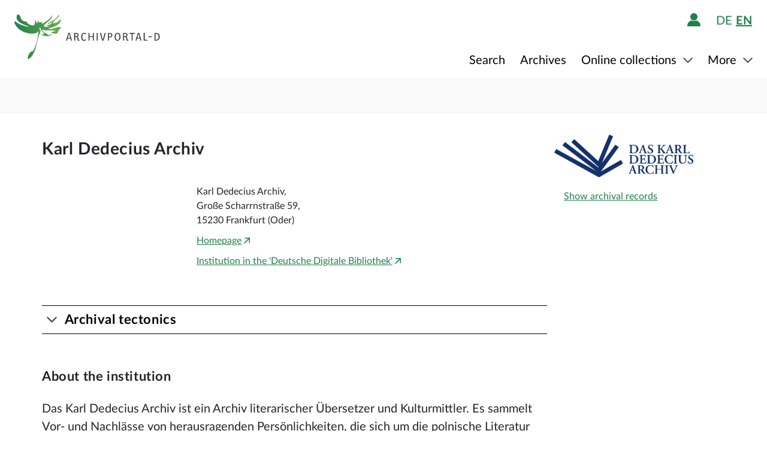

--- FILE ---
content_type: text/css;charset=UTF-8
request_url: https://www-p.archivportal-d.de/assets/bundleInstitution-e94dfd3589a19a4788a652adde22602e.css
body_size: 5422
content:
div.carousel {display: none;}div.carousel .apd-button.arrow.btn-prev, div.carousel .apd-button.arrow.btn-next {bottom: 0;position: absolute;z-index: 1;}div.carousel .apd-button.arrow.btn-next {right: 0;}div.carousel .apd-button.arrow.btn-prev {left: 0;}div.carousel .caroufredsel_wrapper {display: inline-block;margin: 0 45px !important;width: calc(100% - 110px) !important;}div.carousel .caroufredsel_wrapper .preview-item {display: grid;flex-direction: column;float: left;height: 179px;margin-left: 10px;width: 127px;}div.carousel .caroufredsel_wrapper .preview-item .caption, div.carousel .caroufredsel_wrapper .preview-item .preview-caption {align-self: center;display: flex;font-size: 16px;height: 36px;justify-self: center;line-height: 18px;overflow: hidden;text-align: center;text-overflow: ellipsis;width: inherit;word-wrap: break-word;}div.carousel .caroufredsel_wrapper .preview-item .caption a, div.carousel .caroufredsel_wrapper .preview-item .preview-caption a {color: black;text-decoration: none;width: inherit;}div.carousel .caroufredsel_wrapper .preview-item .preview-image, div.carousel .caroufredsel_wrapper .preview-item .preview-item-image {align-items: center;display: flex;height: 127px;justify-content: center;width: inherit;}div.carousel .caroufredsel_wrapper .preview-item .preview-image img, div.carousel .caroufredsel_wrapper .preview-item .preview-item-image img {display: block;margin: 0 auto;max-width: 100%;object-fit: scale-down;}.info-headline {align-items: center;background-color: #F9F9F9;display: flex;min-height: 60px;}.info-headline .container {display: flex;align-items: center;height: 100%;}.info-headline .container .row {display: contents;}.info-headline .container .row .col-12 {align-items: center;display: flex;}.info-headline .title {flex-grow: 1;margin-bottom: 0;}@media (min-width: 576px) {.info-headline .container {padding-left: 0;padding-right: 0;}}.fancytree-helper-hidden{display:none}.fancytree-helper-indeterminate-cb{color:#777}.fancytree-helper-disabled{color:silver}.fancytree-helper-spin{-webkit-animation:spin 1s infinite linear;animation:spin 1s infinite linear}@-webkit-keyframes spin{0%{-webkit-transform:rotate(0);transform:rotate(0)}100%{-webkit-transform:rotate(359deg);transform:rotate(359deg)}}@keyframes spin{0%{-webkit-transform:rotate(0);transform:rotate(0)}100%{-webkit-transform:rotate(359deg);transform:rotate(359deg)}}ul.fancytree-container{font-family:tahoma,arial,helvetica;font-size:10pt;white-space:nowrap;padding:3px;margin:0;background-color:#fff;border:1px dotted gray;min-height:0;position:relative}ul.fancytree-container ul{padding:0 0 0 16px;margin:0}ul.fancytree-container ul>li:before{content:none}ul.fancytree-container li{list-style-image:none;list-style-position:outside;list-style-type:none;-moz-background-clip:border;-moz-background-inline-policy:continuous;-moz-background-origin:padding;background-attachment:scroll;background-color:transparent;background-position:0 0;background-repeat:repeat-y;background-image:none;margin:0}ul.fancytree-container li.fancytree-lastsib{background-image:none}.ui-fancytree-disabled ul.fancytree-container{opacity:.5;background-color:silver}ul.fancytree-connectors.fancytree-container li{background-image:url("vendor/jquery.fancytree-2.38.5/skin-vista/vline-4f2a6ae3a4a188d3fe875d12128792b8.gif");background-position:0 0}ul.fancytree-container li.fancytree-lastsib,ul.fancytree-no-connector>li{background-image:none}li.fancytree-animating{position:relative}#fancytree-drop-marker,span.fancytree-checkbox,span.fancytree-drag-helper-img,span.fancytree-empty,span.fancytree-expander,span.fancytree-icon,span.fancytree-vline{width:16px;height:16px;display:inline-block;vertical-align:top;background-repeat:no-repeat;background-image:url("vendor/jquery.fancytree-2.38.5/skin-vista/icons-31fff8ba5fc319adf944c4e61ba1479b.gif");background-position:0 0}span.fancytree-checkbox,span.fancytree-custom-icon,span.fancytree-expander,span.fancytree-icon{margin-top:0}span.fancytree-custom-icon{width:16px;height:16px;display:inline-block;margin-left:3px;background-position:0 0}img.fancytree-icon{width:16px;height:16px;margin-left:3px;margin-top:0;vertical-align:top;border-style:none}span.fancytree-expander{cursor:pointer}.fancytree-exp-n span.fancytree-expander,.fancytree-exp-nl span.fancytree-expander{background-image:none;cursor:default}.fancytree-connectors .fancytree-exp-n span.fancytree-expander,.fancytree-connectors .fancytree-exp-nl span.fancytree-expander{background-image:url("vendor/jquery.fancytree-2.38.5/skin-vista/icons-31fff8ba5fc319adf944c4e61ba1479b.gif");margin-top:0}.fancytree-connectors .fancytree-exp-n span.fancytree-expander,.fancytree-connectors .fancytree-exp-n span.fancytree-expander:hover{background-position:0 -64px}.fancytree-connectors .fancytree-exp-nl span.fancytree-expander,.fancytree-connectors .fancytree-exp-nl span.fancytree-expander:hover{background-position:-16px -64px}.fancytree-exp-c span.fancytree-expander{background-position:0 -80px}.fancytree-exp-c span.fancytree-expander:hover{background-position:-16px -80px}.fancytree-exp-cl span.fancytree-expander{background-position:0 -96px}.fancytree-exp-cl span.fancytree-expander:hover{background-position:-16px -96px}.fancytree-exp-cd span.fancytree-expander{background-position:-64px -80px}.fancytree-exp-cd span.fancytree-expander:hover{background-position:-80px -80px}.fancytree-exp-cdl span.fancytree-expander{background-position:-64px -96px}.fancytree-exp-cdl span.fancytree-expander:hover{background-position:-80px -96px}.fancytree-exp-e span.fancytree-expander,.fancytree-exp-ed span.fancytree-expander{background-position:-32px -80px}.fancytree-exp-e span.fancytree-expander:hover,.fancytree-exp-ed span.fancytree-expander:hover{background-position:-48px -80px}.fancytree-exp-edl span.fancytree-expander,.fancytree-exp-el span.fancytree-expander{background-position:-32px -96px}.fancytree-exp-edl span.fancytree-expander:hover,.fancytree-exp-el span.fancytree-expander:hover{background-position:-48px -96px}.fancytree-fade-expander span.fancytree-expander{transition:opacity 1.5s;opacity:0}.fancytree-fade-expander .fancytree-treefocus span.fancytree-expander,.fancytree-fade-expander [class*=fancytree-statusnode-] span.fancytree-expander,.fancytree-fade-expander.fancytree-treefocus span.fancytree-expander,.fancytree-fade-expander:hover span.fancytree-expander{transition:opacity .6s;opacity:1}span.fancytree-checkbox{margin-left:3px;background-position:0 -32px}span.fancytree-checkbox:hover{background-position:-16px -32px}span.fancytree-checkbox.fancytree-radio{background-position:0 -48px}span.fancytree-checkbox.fancytree-radio:hover{background-position:-16px -48px}.fancytree-partsel span.fancytree-checkbox{background-position:-64px -32px}.fancytree-partsel span.fancytree-checkbox:hover{background-position:-80px -32px}.fancytree-partsel span.fancytree-checkbox.fancytree-radio{background-position:-64px -48px}.fancytree-partsel span.fancytree-checkbox.fancytree-radio:hover{background-position:-80px -48px}.fancytree-selected span.fancytree-checkbox{background-position:-32px -32px}.fancytree-selected span.fancytree-checkbox:hover{background-position:-48px -32px}.fancytree-selected span.fancytree-checkbox.fancytree-radio{background-position:-32px -48px}.fancytree-selected span.fancytree-checkbox.fancytree-radio:hover{background-position:-48px -48px}.fancytree-unselectable span.fancytree-checkbox{opacity:.4}.fancytree-unselectable span.fancytree-checkbox:hover{background-position:0 -32px}.fancytree-unselectable span.fancytree-checkbox.fancytree-radio:hover{background-position:0 -48px}.fancytree-unselectable.fancytree-partsel span.fancytree-checkbox:hover{background-position:-64px -32px}.fancytree-unselectable.fancytree-selected span.fancytree-checkbox:hover{background-position:-32px -32px}.fancytree-unselectable.fancytree-selected span.fancytree-checkbox.fancytree-radio:hover{background-position:-32px -48px}.fancytree-container.fancytree-checkbox-auto-hide span.fancytree-checkbox{visibility:hidden}.fancytree-container.fancytree-checkbox-auto-hide .fancytree-node.fancytree-selected span.fancytree-checkbox,.fancytree-container.fancytree-checkbox-auto-hide .fancytree-node:hover span.fancytree-checkbox,.fancytree-container.fancytree-checkbox-auto-hide tr.fancytree-selected td span.fancytree-checkbox,.fancytree-container.fancytree-checkbox-auto-hide tr:hover td span.fancytree-checkbox{visibility:unset}.fancytree-container.fancytree-checkbox-auto-hide.fancytree-treefocus .fancytree-node.fancytree-active span.fancytree-checkbox,.fancytree-container.fancytree-checkbox-auto-hide.fancytree-treefocus tr.fancytree-active td span.fancytree-checkbox{visibility:unset}span.fancytree-icon{margin-left:3px;background-position:0 0}.fancytree-ico-c span.fancytree-icon:hover{background-position:-16px 0}.fancytree-has-children.fancytree-ico-c span.fancytree-icon{background-position:-32px 0}.fancytree-has-children.fancytree-ico-c span.fancytree-icon:hover{background-position:-48px 0}.fancytree-ico-e span.fancytree-icon{background-position:-64px 0}.fancytree-ico-e span.fancytree-icon:hover{background-position:-80px 0}.fancytree-ico-cf span.fancytree-icon{background-position:0 -16px}.fancytree-ico-cf span.fancytree-icon:hover{background-position:-16px -16px}.fancytree-has-children.fancytree-ico-cf span.fancytree-icon{background-position:-32px -16px}.fancytree-has-children.fancytree-ico-cf span.fancytree-icon:hover{background-position:-48px -16px}.fancytree-ico-ef span.fancytree-icon{background-position:-64px -16px}.fancytree-ico-ef span.fancytree-icon:hover{background-position:-80px -16px}.fancytree-loading span.fancytree-expander,.fancytree-loading span.fancytree-expander:hover,.fancytree-statusnode-loading span.fancytree-icon,.fancytree-statusnode-loading span.fancytree-icon:hover,span.fancytree-icon.fancytree-icon-loading{background-image:url("vendor/jquery.fancytree-2.38.5/skin-vista/loading-b08cddf43c9ca5adc2bb7273c1cce4b4.gif");background-position:0 0}.fancytree-statusnode-error span.fancytree-icon,.fancytree-statusnode-error span.fancytree-icon:hover{background-position:0 -112px}span.fancytree-node{display:inherit;width:100%;margin-top:1px;min-height:16px}span.fancytree-title{color:#000;cursor:pointer;display:inline-block;vertical-align:top;min-height:16px;padding:0 3px 0 3px;margin:0 0 0 3px;border:1px solid transparent;-webkit-border-radius:0px;-moz-border-radius:0;-ms-border-radius:0px;-o-border-radius:0;border-radius:0}span.fancytree-node.fancytree-error span.fancytree-title{color:red}span.fancytree-childcounter{color:#fff;background:#337ab7;border:1px solid gray;border-radius:10px;padding:2px;text-align:center}div.fancytree-drag-helper span.fancytree-childcounter,div.fancytree-drag-helper span.fancytree-dnd-modifier{display:inline-block;color:#fff;background:#337ab7;border:1px solid gray;min-width:10px;height:10px;line-height:1;vertical-align:baseline;border-radius:10px;padding:2px;text-align:center;font-size:9px}div.fancytree-drag-helper span.fancytree-childcounter{position:absolute;top:-6px;right:-6px}div.fancytree-drag-helper span.fancytree-dnd-modifier{background:#5cb85c;border:none;font-weight:bolder}div.fancytree-drag-helper.fancytree-drop-accept span.fancytree-drag-helper-img{background-position:-32px -112px}div.fancytree-drag-helper.fancytree-drop-reject span.fancytree-drag-helper-img{background-position:-16px -112px}#fancytree-drop-marker{width:32px;position:absolute;background-position:0 -128px;margin:0}#fancytree-drop-marker.fancytree-drop-after,#fancytree-drop-marker.fancytree-drop-before{width:64px;background-position:0 -144px}#fancytree-drop-marker.fancytree-drop-copy{background-position:-64px -128px}#fancytree-drop-marker.fancytree-drop-move{background-position:-32px -128px}span.fancytree-drag-source.fancytree-drag-remove{opacity:.15}.fancytree-container.fancytree-rtl span.fancytree-connector,.fancytree-container.fancytree-rtl span.fancytree-drag-helper-img,.fancytree-container.fancytree-rtl span.fancytree-expander,.fancytree-container.fancytree-rtl span.fancytree-icon{background-image:url("vendor/jquery.fancytree-2.38.5/skin-vista/icons-rtl-26379aabd91d74aa133334fc53e4ed6c.gif")}.fancytree-container.fancytree-rtl .fancytree-exp-n span.fancytree-expander,.fancytree-container.fancytree-rtl .fancytree-exp-nl span.fancytree-expander{background-image:none}.fancytree-container.fancytree-rtl.fancytree-connectors .fancytree-exp-n span.fancytree-expander,.fancytree-container.fancytree-rtl.fancytree-connectors .fancytree-exp-nl span.fancytree-expander{background-image:url("vendor/jquery.fancytree-2.38.5/skin-vista/icons-rtl-26379aabd91d74aa133334fc53e4ed6c.gif")}ul.fancytree-container.fancytree-rtl ul{padding:0 16px 0 0}ul.fancytree-container.fancytree-rtl.fancytree-connectors li{background-position:right 0;background-image:url("vendor/jquery.fancytree-2.38.5/skin-vista/vline-rtl-4f2a6ae3a4a188d3fe875d12128792b8.gif")}ul.fancytree-container.fancytree-rtl li.fancytree-lastsib,ul.fancytree-container.fancytree-rtl.fancytree-no-connector>li{background-image:none}#fancytree-drop-marker.fancytree-rtl{background-image:url("vendor/jquery.fancytree-2.38.5/skin-vista/icons-rtl-26379aabd91d74aa133334fc53e4ed6c.gif")}table.fancytree-ext-table{font-family:tahoma,arial,helvetica;font-size:10pt;border-collapse:collapse}table.fancytree-ext-table span.fancytree-node{display:inline-block;box-sizing:border-box}table.fancytree-ext-table td.fancytree-status-merged{text-align:center;font-style:italic;color:silver}table.fancytree-ext-table tr.fancytree-statusnode-error td.fancytree-status-merged{color:red}table.fancytree-ext-table.fancytree-ext-ariagrid.fancytree-cell-mode>tbody>tr.fancytree-active>td{background-color:#eee}table.fancytree-ext-table.fancytree-ext-ariagrid.fancytree-cell-mode>tbody>tr>td.fancytree-active-cell{background-color:#cbe8f6}table.fancytree-ext-table.fancytree-ext-ariagrid.fancytree-cell-mode.fancytree-cell-nav-mode>tbody>tr>td.fancytree-active-cell{background-color:#3875d7}table.fancytree-ext-columnview tbody tr td{position:relative;border:1px solid gray;vertical-align:top;overflow:auto}table.fancytree-ext-columnview tbody tr td>ul{padding:0}table.fancytree-ext-columnview tbody tr td>ul li{list-style-image:none;list-style-position:outside;list-style-type:none;-moz-background-clip:border;-moz-background-inline-policy:continuous;-moz-background-origin:padding;background-attachment:scroll;background-color:transparent;background-position:0 0;background-repeat:repeat-y;background-image:none;margin:0}table.fancytree-ext-columnview span.fancytree-node{position:relative;display:inline-block}table.fancytree-ext-columnview span.fancytree-node.fancytree-expanded{background-color:#e0e0e0}table.fancytree-ext-columnview span.fancytree-node.fancytree-active{background-color:#cbe8f6}table.fancytree-ext-columnview .fancytree-has-children span.fancytree-cv-right{position:absolute;right:3px;background-position:0 -80px}table.fancytree-ext-columnview .fancytree-has-children span.fancytree-cv-right:hover{background-position:-16px -80px}.fancytree-ext-filter-dimm span.fancytree-node span.fancytree-title{color:silver;font-weight:lighter}.fancytree-ext-filter-dimm span.fancytree-node.fancytree-submatch span.fancytree-title,.fancytree-ext-filter-dimm tr.fancytree-submatch span.fancytree-title{color:#000;font-weight:400}.fancytree-ext-filter-dimm span.fancytree-node.fancytree-match span.fancytree-title,.fancytree-ext-filter-dimm tr.fancytree-match span.fancytree-title{color:#000;font-weight:700}.fancytree-ext-filter-hide span.fancytree-node.fancytree-hide,.fancytree-ext-filter-hide tr.fancytree-hide{display:none}.fancytree-ext-filter-hide span.fancytree-node.fancytree-submatch span.fancytree-title,.fancytree-ext-filter-hide tr.fancytree-submatch span.fancytree-title{color:silver;font-weight:lighter}.fancytree-ext-filter-hide span.fancytree-node.fancytree-match span.fancytree-title,.fancytree-ext-filter-hide tr.fancytree-match span.fancytree-title{color:#000;font-weight:400}.fancytree-ext-filter-hide-expanders span.fancytree-node.fancytree-match span.fancytree-expander,.fancytree-ext-filter-hide-expanders tr.fancytree-match span.fancytree-expander{visibility:hidden}.fancytree-ext-filter-hide-expanders span.fancytree-node.fancytree-submatch span.fancytree-expander,.fancytree-ext-filter-hide-expanders tr.fancytree-submatch span.fancytree-expander{visibility:visible}.fancytree-ext-childcounter span.fancytree-custom-icon,.fancytree-ext-childcounter span.fancytree-icon,.fancytree-ext-filter span.fancytree-custom-icon,.fancytree-ext-filter span.fancytree-icon{position:relative}.fancytree-ext-childcounter span.fancytree-childcounter,.fancytree-ext-filter span.fancytree-childcounter{color:#fff;background:#777;border:1px solid gray;position:absolute;top:-6px;right:-6px;min-width:10px;height:10px;line-height:1;vertical-align:baseline;border-radius:10px;padding:2px;text-align:center;font-size:9px}ul.fancytree-ext-wide{position:relative;min-width:100%;z-index:2;-webkit-box-sizing:border-box;-moz-box-sizing:border-box;box-sizing:border-box}ul.fancytree-ext-wide span.fancytree-node>span{position:relative;z-index:2}ul.fancytree-ext-wide span.fancytree-node span.fancytree-title{position:absolute;z-index:1;left:0;min-width:100%;margin-left:0;margin-right:0;-webkit-box-sizing:border-box;-moz-box-sizing:border-box;box-sizing:border-box}.fancytree-ext-fixed-wrapper .fancytree-ext-fixed-hidden{display:none}.fancytree-ext-fixed-wrapper div.fancytree-ext-fixed-scroll-border-bottom{border-bottom:3px solid rgba(0,0,0,.75)}.fancytree-ext-fixed-wrapper div.fancytree-ext-fixed-scroll-border-right{border-right:3px solid rgba(0,0,0,.75)}.fancytree-ext-fixed-wrapper div.fancytree-ext-fixed-wrapper-tl{position:absolute;overflow:hidden;z-index:3;top:0;left:0}.fancytree-ext-fixed-wrapper div.fancytree-ext-fixed-wrapper-tr{position:absolute;overflow:hidden;z-index:2;top:0}.fancytree-ext-fixed-wrapper div.fancytree-ext-fixed-wrapper-bl{position:absolute;overflow:hidden;z-index:2;left:0}.fancytree-ext-fixed-wrapper div.fancytree-ext-fixed-wrapper-br{position:absolute;overflow:scroll;z-index:1}span.fancytree-title{border:1px solid transparent}span.fancytree-title:hover{background-color:#f2f7fd;border-color:#b8d6fb}span.fancytree-focused span.fancytree-title{background-color:#efebde;outline:1px dotted gray}span.fancytree-selected span.fancytree-title{font-style:italic}span.fancytree-active span.fancytree-title{border:1px solid #99defd;background-color:#d8f0fa}table.fancytree-ext-table{border-collapse:collapse}table.fancytree-ext-table tbody tr.fancytree-focused{background-color:#99defd}table.fancytree-ext-table tbody tr.fancytree-active{background-color:#4169e1}table.fancytree-ext-table tbody tr.fancytree-selected{background-color:#99fdde}table.fancytree-ext-columnview span.fancytree-node.fancytree-expanded{background-color:#ccc}table.fancytree-ext-columnview span.fancytree-node.fancytree-active{background-color:#4169e1}.olMap .olControlAttribution {background-color: white;bottom: 0;color: #56524F;font-size: 11px;opacity: 0.75;padding: 0 5px;right: 0;}.olMap .olControlZoom {display: none;}.location-container {margin-top: 35px;}.location-container .description {border-top: 1px solid black;font-size: 20px;margin-bottom: 100px;padding-top: 50px;}.location-container .apd-h1 {font-size: 28px;font-weight: bold;margin-bottom: 35px;}.location-container .apd-h2 {font-size: 22px;font-weight: bold;}.location-container .highlights {margin: 20px 0 100px 0;overflow: hidden;}.location-container .highlights .preview-image a:focus-visible {box-shadow: none;outline: 2px solid black;outline-offset: 2px;}.location-container .institution-header {margin-bottom: 20px;}.location-container .institution-item-details {display: inline-block;margin-left: 22px;vertical-align: top;}.location-container .institution-item-details .apd-link {display: inline-block;margin-top: 10px;}.location-container .institution-item-logo {max-height: 164px;max-width: 232px;margin-bottom: 20px;}.location-container #institution-item-map {display: inline-block;font-style: italic;height: 175px;width: 232px;}.location-container #institution-item-map #OpenLayers_Control_Attribution_28 {z-index: initial !important;}.location-container #institution-item-map .openstreetmap-contributors {color: black;font-size: 16px;opacity: 0.8;}.location-container .institution-item-navigation {margin-left: 16px;white-space: initial;}.location-container .item-icon {margin: 8px 2px;width: 12px;height: 12px;}.location-container .locations, .location-container .tectonics {border-top: 1px solid black;line-height: initial;margin: 0;}.location-container .locations > a, .location-container .tectonics > a {color: black;display: block;padding: 10px 0;text-decoration: none;}.location-container .locations > a::before, .location-container .tectonics > a::before {background-image: url("icons/apd-icons/chevron-down-73eac555a3d727c36c82a6bc1ca417e8.svg");background-repeat: no-repeat;background-size: 100%;content: "";display: inline-block;height: 12px;margin: 0 8px;width: 17px;}.location-container .locations > a:hover, .location-container .tectonics > a:hover {color: black;}.theme-apd .location-container .locations > a:hover, .theme-apd .location-container .tectonics > a:hover {background-color: #F2A059;}.theme-rg .location-container .locations > a:hover, .theme-rg .location-container .tectonics > a:hover {background-color: #F2A059;}.theme-wgm .location-container .locations > a:hover, .theme-wgm .location-container .tectonics > a:hover {background-color: #F2A059;}.location-container .locations > a:not(:focus-visible), .location-container .tectonics > a:not(:focus-visible) {outline: none;}.location-container .locations > a:not(.collapsed)::before, .location-container .tectonics > a:not(.collapsed)::before {background-position: 0 2px;transform: rotate(180deg);}.location-container .locations #tectonics-tree, .location-container .tectonics #tectonics-tree {margin: 10px -20px;transition: all 150ms ease-out;}.location-container .locations #tectonics-tree .fancytree-expander, .location-container .tectonics #tectonics-tree .fancytree-expander {position: relative;overflow: hidden;background-image: none;background-position: 0;background-repeat: no-repeat;background-size: 40px;width: 40px;height: 40px;margin-right: 1px;}.location-container .locations #tectonics-tree .fancytree-expander::after, .location-container .tectonics #tectonics-tree .fancytree-expander::after {content: "";position: absolute;top: 50%;left: 50%;transform: translate(-50%, -50%);background-image: url("icons/item-hierarchy/plus_box_white-4fd929a2945dc647eddc21c82599f843.svg");background-size: 40px;width: 40px;height: 40px;}.theme-apd .location-container .locations #tectonics-tree .fancytree-expander::after, .theme-apd .location-container .tectonics #tectonics-tree .fancytree-expander::after {filter: brightness(0) saturate(100%) invert(100%);}.theme-rg .location-container .locations #tectonics-tree .fancytree-expander::after, .theme-rg .location-container .tectonics #tectonics-tree .fancytree-expander::after {filter: brightness(0) saturate(100%);}.theme-wgm .location-container .locations #tectonics-tree .fancytree-expander::after, .theme-wgm .location-container .tectonics #tectonics-tree .fancytree-expander::after {filter: brightness(0) saturate(100%) invert(100%);}.location-container .locations #tectonics-tree .fancytree-expander.loading::before, .location-container .tectonics #tectonics-tree .fancytree-expander.loading::before {content: '';position: absolute;top: 0;left: 0;width: 100%;height: 100%;background: linear-gradient(90deg, #f0f0f0 8%, #e0e0e0 18%, #f0f0f0 33%);background-size: 200% 100%;animation: shimmer 1.5s infinite linear;opacity: 0.7;}.location-container .locations #tectonics-tree .fancytree-expander.loading .fancytree-expander-icon, .location-container .tectonics #tectonics-tree .fancytree-expander.loading .fancytree-expander-icon {visibility: hidden;}.theme-apd .location-container .locations #tectonics-tree .fancytree-expander, .theme-apd .location-container .tectonics #tectonics-tree .fancytree-expander {background-color: #1E824C;}.theme-rg .location-container .locations #tectonics-tree .fancytree-expander, .theme-rg .location-container .tectonics #tectonics-tree .fancytree-expander {background-color: #FF5604;}.theme-wgm .location-container .locations #tectonics-tree .fancytree-expander, .theme-wgm .location-container .tectonics #tectonics-tree .fancytree-expander {background-color: #103D58;}.location-container .locations #tectonics-tree .fancytree-expanded .fancytree-expander, .location-container .tectonics #tectonics-tree .fancytree-expanded .fancytree-expander {z-index: 2;}.theme-apd .location-container .locations #tectonics-tree .fancytree-expanded .fancytree-expander, .theme-apd .location-container .tectonics #tectonics-tree .fancytree-expanded .fancytree-expander {background-color: #F2A059;}.theme-rg .location-container .locations #tectonics-tree .fancytree-expanded .fancytree-expander, .theme-rg .location-container .tectonics #tectonics-tree .fancytree-expanded .fancytree-expander {background-color: #F2A059;}.theme-wgm .location-container .locations #tectonics-tree .fancytree-expanded .fancytree-expander, .theme-wgm .location-container .tectonics #tectonics-tree .fancytree-expanded .fancytree-expander {background-color: #F2A059;}.location-container .locations #tectonics-tree .fancytree-expanded .fancytree-expander::after, .location-container .tectonics #tectonics-tree .fancytree-expanded .fancytree-expander::after {content: "";position: absolute;top: 50%;left: 50%;transform: translate(-50%, -50%);background-image: url("icons/item-hierarchy/minus_box-4d45117062f8ffecc273a3406971d0d6.svg");background-size: 40px;width: 40px;height: 40px;}.theme-apd .location-container .locations #tectonics-tree .fancytree-expanded .fancytree-expander::after, .theme-apd .location-container .tectonics #tectonics-tree .fancytree-expanded .fancytree-expander::after {filter: brightness(0) saturate(100%);}.theme-rg .location-container .locations #tectonics-tree .fancytree-expanded .fancytree-expander::after, .theme-rg .location-container .tectonics #tectonics-tree .fancytree-expanded .fancytree-expander::after {filter: brightness(0) saturate(100%);}.theme-wgm .location-container .locations #tectonics-tree .fancytree-expanded .fancytree-expander::after, .theme-wgm .location-container .tectonics #tectonics-tree .fancytree-expanded .fancytree-expander::after {filter: brightness(0) saturate(100%);}.theme-apd .location-container .locations #tectonics-tree.no-touch .fancytree-expander:hover, .theme-apd .location-container .tectonics #tectonics-tree.no-touch .fancytree-expander:hover {background-color: #F2A059;}.theme-rg .location-container .locations #tectonics-tree.no-touch .fancytree-expander:hover, .theme-rg .location-container .tectonics #tectonics-tree.no-touch .fancytree-expander:hover {background-color: #F2A059;}.theme-wgm .location-container .locations #tectonics-tree.no-touch .fancytree-expander:hover, .theme-wgm .location-container .tectonics #tectonics-tree.no-touch .fancytree-expander:hover {background-color: #F2A059;}.location-container .locations #tectonics-tree.no-touch .fancytree-expander:hover::after, .location-container .tectonics #tectonics-tree.no-touch .fancytree-expander:hover::after {content: "";position: absolute;top: 50%;left: 50%;transform: translate(-50%, -50%);background-image: url("icons/item-hierarchy/plus_box-88114e7121c382be5d0ebc0fd1d10cb1.svg");background-size: 40px;width: 40px;height: 40px;}.theme-apd .location-container .locations #tectonics-tree.no-touch .fancytree-expander:hover::after, .theme-apd .location-container .tectonics #tectonics-tree.no-touch .fancytree-expander:hover::after {filter: brightness(0) saturate(100%);}.theme-rg .location-container .locations #tectonics-tree.no-touch .fancytree-expander:hover::after, .theme-rg .location-container .tectonics #tectonics-tree.no-touch .fancytree-expander:hover::after {filter: brightness(0) saturate(100%);}.theme-wgm .location-container .locations #tectonics-tree.no-touch .fancytree-expander:hover::after, .theme-wgm .location-container .tectonics #tectonics-tree.no-touch .fancytree-expander:hover::after {filter: brightness(0) saturate(100%);}.theme-apd .location-container .locations #tectonics-tree.no-touch .fancytree-expanded .fancytree-expander:hover, .theme-apd .location-container .tectonics #tectonics-tree.no-touch .fancytree-expanded .fancytree-expander:hover {background-color: #F2A059;}.theme-rg .location-container .locations #tectonics-tree.no-touch .fancytree-expanded .fancytree-expander:hover, .theme-rg .location-container .tectonics #tectonics-tree.no-touch .fancytree-expanded .fancytree-expander:hover {background-color: #F2A059;}.theme-wgm .location-container .locations #tectonics-tree.no-touch .fancytree-expanded .fancytree-expander:hover, .theme-wgm .location-container .tectonics #tectonics-tree.no-touch .fancytree-expanded .fancytree-expander:hover {background-color: #F2A059;}.location-container .locations #tectonics-tree.no-touch .fancytree-expanded .fancytree-expander:hover::after, .location-container .tectonics #tectonics-tree.no-touch .fancytree-expanded .fancytree-expander:hover::after {content: "";position: absolute;top: 50%;left: 50%;transform: translate(-50%, -50%);background-image: url("icons/item-hierarchy/minus_box-4d45117062f8ffecc273a3406971d0d6.svg");background-size: 40px;width: 40px;height: 40px;}.theme-apd .location-container .locations #tectonics-tree.no-touch .fancytree-expanded .fancytree-expander:hover::after, .theme-apd .location-container .tectonics #tectonics-tree.no-touch .fancytree-expanded .fancytree-expander:hover::after {filter: brightness(0) saturate(100%);}.theme-rg .location-container .locations #tectonics-tree.no-touch .fancytree-expanded .fancytree-expander:hover::after, .theme-rg .location-container .tectonics #tectonics-tree.no-touch .fancytree-expanded .fancytree-expander:hover::after {filter: brightness(0) saturate(100%);}.theme-wgm .location-container .locations #tectonics-tree.no-touch .fancytree-expanded .fancytree-expander:hover::after, .theme-wgm .location-container .tectonics #tectonics-tree.no-touch .fancytree-expanded .fancytree-expander:hover::after {filter: brightness(0) saturate(100%);}.location-container .locations #tectonics-tree .fancytree-title, .location-container .tectonics #tectonics-tree .fancytree-title {display: inline-flex;outline: none;font-size: 16px;padding: 0 10px;height: 40px;align-items: center;margin: 0;}.theme-apd .location-container .locations #tectonics-tree .fancytree-title, .theme-apd .location-container .tectonics #tectonics-tree .fancytree-title {background-color: #1E824C;border: 1px solid #1E824C;color: white;}.theme-rg .location-container .locations #tectonics-tree .fancytree-title, .theme-rg .location-container .tectonics #tectonics-tree .fancytree-title {background-color: #FF5604;border: 1px solid #FF5604;color: black;}.theme-wgm .location-container .locations #tectonics-tree .fancytree-title, .theme-wgm .location-container .tectonics #tectonics-tree .fancytree-title {background-color: #103D58;border: 1px solid #103D58;color: white;}.location-container .locations #tectonics-tree .fancytree-title:hover, .location-container .tectonics #tectonics-tree .fancytree-title:hover {color: black;}.theme-apd .location-container .locations #tectonics-tree .fancytree-title:hover, .theme-apd .location-container .tectonics #tectonics-tree .fancytree-title:hover {background-color: #F2A059;border: 1px solid #F2A059;}.theme-rg .location-container .locations #tectonics-tree .fancytree-title:hover, .theme-rg .location-container .tectonics #tectonics-tree .fancytree-title:hover {background-color: #F2A059;border: 1px solid #F2A059;}.theme-wgm .location-container .locations #tectonics-tree .fancytree-title:hover, .theme-wgm .location-container .tectonics #tectonics-tree .fancytree-title:hover {background-color: #F2A059;border: 1px solid #F2A059;}.location-container .locations #tectonics-tree .fancytree-container, .location-container .tectonics #tectonics-tree .fancytree-container {position: relative;white-space: nowrap;}.location-container .locations #tectonics-tree .fancytree-connectors .fancytree-node, .location-container .tectonics #tectonics-tree .fancytree-connectors .fancytree-node {display: inline-flex;width: fit-content;position: relative;padding-left: 20px;margin-top: 5px;}.location-container .locations #tectonics-tree .fancytree-connectors .fancytree-node::before, .location-container .tectonics #tectonics-tree .fancytree-connectors .fancytree-node::before {content: "";position: absolute;top: 21px;left: 0;width: 20px;height: 1px;background-color: #4A4A4A;transition: all 150ms ease-out;}.location-container .locations #tectonics-tree .fancytree-connectors ul .fancytree-node::after, .location-container .tectonics #tectonics-tree .fancytree-connectors ul .fancytree-node::after {content: "";position: absolute;left: 0;width: 1px;background-color: #4A4A4A;height: var(--vertical-line-height, 0px);top: var(--vertical-line-top, 0px);transform-origin: top;transition: all 150ms ease-out;}.location-container .locations #tectonics-tree .fancytree-connectors > ul > li > .fancytree-node::before, .location-container .locations #tectonics-tree .fancytree-connectors > ul > li > .fancytree-node::after, .location-container .tectonics #tectonics-tree .fancytree-connectors > ul > li > .fancytree-node::before, .location-container .tectonics #tectonics-tree .fancytree-connectors > ul > li > .fancytree-node::after {content: none;border: none;}.location-container .locations #tectonics-tree .icon-homepage, .location-container .tectonics #tectonics-tree .icon-homepage {display: inline-block;font-size: 14px;line-height: initial;margin: 15px 15px 0 0;}.location-container .locations #tectonics-tree > ul:first-of-type, .location-container .tectonics #tectonics-tree > ul:first-of-type {border: none;padding: 0;}.location-container .locations #tectonics-tree > ul:first-of-type > li > span::before, .location-container .tectonics #tectonics-tree > ul:first-of-type > li > span::before {display: none;}.location-container .locations #tectonics-tree > ul:first-of-type > li[aria-expanded="true"] > ul, .location-container .tectonics #tectonics-tree > ul:first-of-type > li[aria-expanded="true"] > ul {border: none;}.location-container .locations #tectonics-tree > ul:first-of-type > li[aria-expanded="true"] ul, .location-container .tectonics #tectonics-tree > ul:first-of-type > li[aria-expanded="true"] ul {overflow: clip;}.location-container .locations #tectonics-tree li, .location-container .tectonics #tectonics-tree li {padding: 3px 0 0 0;background: transparent;width: fit-content;}.location-container .locations #tectonics-tree ul, .location-container .tectonics #tectonics-tree ul {border: none;outline: none;padding: 0 0 0 40px;}@keyframes shimmer {0% {background-position: 200% 0;}100% {background-position: -200% 0;}}.location-container #locations-tree {margin: 10px 0;}.location-container #locations-tree .location {margin-bottom: 10px;}@media (min-width: 992px) and (max-width: 1199px) {.location-container #divOSM {height: 133px;width: 212px;}}@media (min-width: 768px) and (max-width: 991px) {.location-container #divOSM {height: 98px;width: 157px;}}@media (max-width: 991px) {.location-container .institution-item-details, .location-container .institution-item-navigation {margin-left: 0;}.location-container .institution-item-logo-container {margin: 20px 0 10px 0;}.location-container .institution-item-navigation {margin-bottom: 40px;}.location-container .tectonics {width: 100%;}.location-container .tectonics #tectonics-tree {margin: 10px 0;width: 100%;overflow-x: auto;padding-bottom: 14px;}.location-container .tectonics #tectonics-tree > ul:first-of-type {margin-left: -20px;}.location-container .tectonics #tectonics-tree .fancytree-expanded > .fancytree-title::after {content: "";position: absolute;left: 40px;width: 1px;background-color: #4A4A4A;height: 100%;top: 0;transform-origin: top;}.location-container .tectonics #tectonics-tree .fancytree-title {white-space: normal;}.location-container .tectonics #tectonics-tree .fancytree-connectors ul .fancytree-node {display: flex;white-space: normal;}.location-container .tectonics #tectonics-tree .fancytree-expander {flex-shrink: 0;}.location-container .tectonics #tectonics-tree .fancytree-title {padding: 8px 10px;height: auto;min-height: 40px;}}@media (max-width: 767px) {.location-container #divOSM {height: 300px;width: 100%;}.location-container .hierarchy > ol {display: none;}.location-container .hierarchy span {cursor: pointer;}.location-container .hierarchy .title + span {display: inline;}.location-container .hierarchy #institution-item-map {height: 300px;}.location-container .item-links .link-block, .location-container .logo {display: none;}.location-container .registered-institution::after {margin-top: 5px;}}@media (min-width: 576px) {.location-container .col-12 {padding-left: 0;}}@media (max-width: 567px) {.location-container .institution-item-details {width: 100%;margin-left: 0;}}